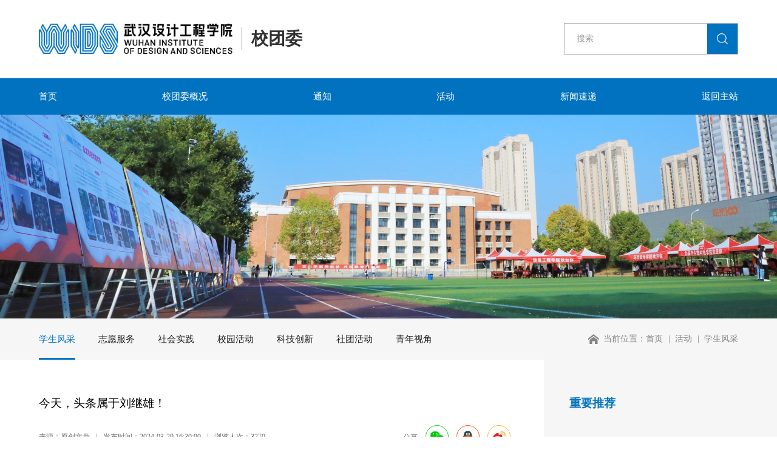

--- FILE ---
content_type: text/html; charset=utf-8
request_url: https://xtw.wids.edu.cn/view/21970.html
body_size: 4895
content:
<!DOCTYPE html>
<html>
	<head>
		<meta charset="utf-8" />
		<title>今天，头条属于刘继雄！-校团委</title>
    <meta name="keywords" content="校团委">
    <meta name="description" content="教育有方辛勤栽培德才兼备助人为乐，3月28日上午，家住梁山头社区的张生举老人的家人专程来到学校，将一面锦旗送到环境设计学院学生刘继雄的手中，感谢他在危急关头的温暖之举。老人张生举委托老伴专程到校给刘继雄赠送锦旗。事情要从3月7日说起，张生举老人骑行电动车经过杨桥湖大道十字路口时，遇到路面积水，不慎翻车摔倒在积水中，一时竟无法动弹。刘继雄正好路过见状，立马上前询问，得知老人已不能起身后，...">
						<meta name="renderer" content="webkit">
		<meta http-equiv="X-UA-Compatible" content="IE=edge" />
		<meta name="viewport" content="width=device-width, initial-scale=1, maximum-scale=1">
		<link rel="shortcut icon" href="/theme/cms5/images/logo.ico" />
		<link rel="stylesheet" href="/theme/cms5/css/reset.css" />
		<link rel="stylesheet" href="/theme/cms5/css/common.css" />
		<link rel="stylesheet" href="/theme/cms5/css/swiper.css" />
		<link rel="stylesheet" href="/theme/cms5/css/jquery.mmenu.all.css" />
		<link rel="stylesheet" href="/theme/cms5/css/animate.min.css" />
		<script src="/theme/cms5/js/jquery.min.js"></script>
		<script src="/theme/cms5/js/common.js"></script>
		<script src="/theme/cms5/js/swiper.min.js"></script>
		<script src="/theme/cms5/js/jquery.mmenu.min.all.js"></script>
		<script src="/theme/cms5/layer/layer.js"></script>	
		<script src="/theme/cms5/js/swiper_tab.js"></script>	
		<script src="/theme/cms5/js/wow.min.js"></script>	
		<style type="text/css" media="screen">
			.popup-qrcode-wrap {position: absolute;left: 50%;top: 50%;transform: translate(-50%, -50%);	}
		</style>
	</head>
	<body>
		<div id="page">
			<script src="/public/js/layer/layer.js"></script>
<header>
	<div class="w90 flexbetween">
		<h1>
			<a href="//xtw.wids.edu.cn/" class="disflex" style="align-items: center;">
				<img src="/theme/default/images/zlogo.png" alt="" class="block">
				<!-- 以上子站logo为了方便管理，统一放在主站模板中 -->
				<!-- logo2为个个子站名称 -->
				<span>校团委</span>
			</a>
		</h1>
		<form action="/index/search.html" onsubmit="return checksform();">
		<div class="search disflex">
			<input type="text" name="keyword" id="skey" placeholder="搜索" class="fz16">
			<input type="submit" value="">			
		</div>
		</form>
		<a href="#menu" class="menuLine"><span></span><span></span><span></span></a>
	</div>
</header>
<script>
function checksform(){
	var keyword = $("#skey").val();
	if(keyword ==''){
		layer.msg('请输入搜索关键词');
		return false;
	}
}
</script>
<div class="pcnav">
	<ul class="nav-1st w90 flexbetween">
		<li >
			<a href="//xtw.wids.edu.cn/">首页</a>
		</li>
				<li>
			<a href="/list/217.html">校团委概况</a>
					</li>
				<li>
			<a href="/list/218.html">通知</a>
					</li>
				<li>
			<a href="/list/221.html">活动</a>
						<ul class="nav-2nd">
								<li><a href="/list/828.html">学生风采</a></li>
								<li><a href="/list/826.html">志愿服务</a></li>
								<li><a href="/list/827.html">社会实践</a></li>
								<li><a href="/list/830.html">校园活动</a></li>
								<li><a href="/list/831.html">科技创新</a></li>
								<li><a href="/list/832.html">社团活动</a></li>
								<li><a href="/list/1274.html">青年视角</a></li>
							</ul>
					</li>
				<li>
			<a href="/list/784.html">新闻速递</a>
					</li>
			
		<li><a href="//www.wids.edu.cn/">返回主站</a></li>
	</ul>	
</div>
<!-- 手机侧导航 -->
<nav id="menu" style="display: none;">
	<ul>
		<li>
			<a href="//xtw.wids.edu.cn/">首页</a>
		</li>
				<li>
			<a href="/list/217.html">校团委概况</a>
					</li>
				<li>
			<a href="/list/218.html">通知</a>
					</li>
				<li>
			<a href="/list/221.html">活动</a>
						<ul>
								<li><a href="/list/828.html">学生风采</a></li>
								<li><a href="/list/826.html">志愿服务</a></li>
								<li><a href="/list/827.html">社会实践</a></li>
								<li><a href="/list/830.html">校园活动</a></li>
								<li><a href="/list/831.html">科技创新</a></li>
								<li><a href="/list/832.html">社团活动</a></li>
								<li><a href="/list/1274.html">青年视角</a></li>
							</ul>
					</li>
				<li>
			<a href="/list/784.html">新闻速递</a>
					</li>
				<li><a href="//www.wids.edu.cn/">返回主站</a></li>
	</ul>
</nav>

			
<div class="nbanner poHiiden bgCover" style="background-image: url(/theme/cms5/images/banner.jpg);">
	<!--<span class="fz32 fwb white poRe zindex2">活动</span>-->
</div>
<div class="n_location marginBottom70">
	<div class="w90 flexbetween">
				<div class="nav-2th fz18">
						<a href="/list/828.html" class="on">学生风采</a>
						<a href="/list/826.html">志愿服务</a>
						<a href="/list/827.html">社会实践</a>
						<a href="/list/830.html">校园活动</a>
						<a href="/list/831.html">科技创新</a>
						<a href="/list/832.html">社团活动</a>
						<a href="/list/1274.html">青年视角</a>
					</div>
				<div class="text">
			当前位置：<a href="//xtw.wids.edu.cn/">首页</a><a href="/list/221.html">活动</a><a href="/list/828.html">学生风采</a>		</div>
	</div>
</div>
			<div class="contNews flexbetween alignInherit poHiiden after">
				<div class="cont_news">
					<div class="cont_title fz22 color000">今天，头条属于刘继雄！</div>
					<div class="cont_infor clearfix">
						<div class="fl fz14">
							<span>来源：原创文章</span><em>|</em><span>发布时间：2024-03-29 16:30:00</span><em>|</em><span>浏览人次：3270</span>
						</div>
						<div class="fr">
							<div class="share disflex">
								<i class="fz14">分享</i>
								<a class="item weixin-btn" href="javascript:;"><img src="/theme/cms5/images/wxico.svg" alt=""></a>
								<a class="item qq-btn" target="_blank" ><img src="/theme/cms5/images/qqico.svg" alt=""></a>
								<a class="item weibo-btn" target="_blank" ><img src="/theme/cms5/images/wbico.svg" alt=""></a>							
							</div>
						</div>
					</div>
					<div class="cont_Wrap color000 textAll28">
						<p style="text-align:left; margin:0pt 0pt 0.0001pt"><span style="line-height:250%;"><span style="font-size:18px;"><span style="font-family:Calibri"><span style="font-family:宋体"><span style="letter-spacing:0.5000pt"><font face="宋体">&nbsp; &nbsp; &ldquo;教育有方辛勤栽培 德才兼备助人为乐&rdquo;，3月28日上午，家住梁山头社区的张生举老人的家人专程来到学校，将一面锦旗送到环境设计学院学生刘继雄的手中，感谢他在危急关头的温暖之举。</font></span></span></span></span></span></p>

<p style="text-align:center"><img alt="" height="400" src="/upload/20240329/6606d0960acf5.jpg" width="600" /></p>

<p style="margin: 0pt 0pt 0.0001pt; text-align: center;"><span style="font-family:FangSong;"><span style="line-height:250%;"><span style="font-size:18px;">老人张生举委托老伴专程到校给刘继雄赠送锦旗。</span></span></span></p>

<p style="text-align:left; margin:0pt 0pt 0.0001pt"><span style="line-height:250%;"><span style="font-size:18px;"><span style="font-family:Calibri"><span style="font-family:宋体"><span style="letter-spacing:0.5000pt"><font face="宋体">&nbsp; &nbsp; 事情要从</font>3月7日说起，张生举老人骑行电动车经过杨桥湖<span style="color:null;">大道十字路口时，遇到路面积水，不慎翻车摔倒在积水中，一时竟无法动弹。刘继雄正好路过见状，立马上前询问，得知老人已不能起身后，</span>转而寻求路人帮忙，合力将老人抬至安全区域，并赶紧拨打了120急救电话。</span></span><br />
<span style="font-family:宋体"><span style="letter-spacing:0.5000pt"><font face="宋体">担心老人受到二次伤害，刘继雄一直守在老人身旁。他不时询问老人身体情况，还将随身背包垫在老人背下缓解疼痛。在等待过程中，恰巧老人的一位邻居经过，帮忙联系了家属。老人的家人赶来后，刘继雄协助处理后离开现场。</font></span></span><br />
<span style="font-family:宋体"><span style="letter-spacing:0.5000pt"><font face="宋体">&nbsp; &nbsp; 目前，张生举老人经过医院诊治，已无大碍，但摔伤的腿脚依旧行动不便，特意委托老伴一行人将锦旗送到学校。</font></span></span><br />
<span style="font-family:宋体"><span style="letter-spacing:0.5000pt"><font face="宋体">&nbsp; &nbsp; &ldquo;扶起老人是举手之劳，帮助需要帮助的人，这本就是我们年轻人应该做到的事情，换做是别人也会这么做的。&rdquo;得知自己相助的老人专程来赠送锦旗，刘继雄有些不好意思，表示当时并没有多想，只是做了应该做的事情。</font></span></span><br />
<span style="font-family:宋体"><span style="letter-spacing:0.5000pt"><font face="宋体">&nbsp; &nbsp; &ldquo;刘继雄是一个低调的男孩，为人真诚、乐观、积极，与同学和室友的关系都很融洽，平时总是力所能及地帮助身边的人。&rdquo;刘继雄的辅导员李闯老师说。</font></span></span></span></span></span></p>
					</div>
					<div class="contPage flexbetween padding30 fz16">
						<a href="https://xtw.wids.edu.cn/view/28879.html" class="prev link"><span class="TXTovehid">传承国旗精神，续写青春荣光｜武汉设计工程学院国旗护卫队第四届换届大会圆满落幕</span></a>
						<a href="/list/828.html" class="golist">返回列表</a>
						<a href="https://xtw.wids.edu.cn/view/15363.html" class="next link"><span class="TXTovehid">“青马班”开学第一课｜生涯九宫格探索</span></a>
					</div>
				</div>
				<div class="newsRight">
					<div class="tit fz22 blue fwb">重要推荐</div>
					<div class="list_news_text1 ">
						<ul class="flexbetween flexwrap minheight300">
													</ul>
					</div>
				</div>
			</div>
			
			<div class="copyright">
	<div class="w90 flexbetween fz16 flexwrap">
		<span>武汉设计工程学院版权所有</span>
		<span>地址：武汉市江夏区藏龙岛开发区杨桥湖大道</span>
		<span>邮编：430205</span>
		<a href="tel:027-81730682">联系电话：027-81730682</a>
		<span><a href="https://beian.miit.gov.cn/#/Integrated/index" target="_blank">鄂ICP备10011215号-1</a></span>
		<span><a href="http://www.beian.gov.cn/portal/registerSystemInfo?recordcode=42011502001041" target="_blank">鄂公网安备 42011502001041</a></span>
	</div>
</div>
<script>
	$(document).ready(function(){
	$('.copyright .w90 > *').before("<i>|</i>");			  
	});
</script>
			<script src="/theme/cms5/js/jquery.qrcode.min.js"></script>
			<div class="popup-qrcode-wrap" style="display: none;"></div>
			<script>
				//qq、微博等分享
				var webHref = window.location.href;
				var webTitle = document.title;
				var webDesc = '';
				var meta = document.getElementsByTagName('meta');
				for (i in meta) {
					if (typeof meta[i].name != "undefined" && meta[i].name.toLowerCase() == "description") {
						webDesc = meta[i].content;
					}
				}
				$(".share .qq-btn").attr('href', 'http://connect.qq.com/widget/shareqq/index.html?url=' + webHref + '&title=' +
					webTitle + '&desc=' + webDesc + '');
				$(".share .weibo-btn").attr('href', 'http://service.weibo.com/share/share.php?url=' + webHref + '&title=' +
					webTitle + '');
				//分享按钮，生成该页面二维码地址
				$(".weixin-btn").on('click', function() {
					var webHref = window.location.href;
					$(".popup-qrcode-wrap").qrcode({
						render: "canvas", //canvas方式
						width: 200, //宽度
						height: 200, //高度
						text: webHref //任意网络地址
					});
					layer.open({
						type: 1,
						title: '手机扫一扫去分享',
						area: ['300px', '300px'],
						content: $(".popup-qrcode-wrap"),
						skin: 'custom-skin',
						move: false,
						cancel: function() {
							//关闭二维码弹窗，清除内部二维码canvas
							$(".popup-qrcode-wrap canvas").remove();
						}
					})
				})
			</script>
		</div>
	</body>
</html>


--- FILE ---
content_type: text/css
request_url: https://xtw.wids.edu.cn/theme/cms5/css/reset.css
body_size: 3640
content:
@charset "utf-8";
html {font-size: 187.5% !important;  }
body{padding: 0;margin: 0;font-family: 'PingFangSC-Regular','Microsoft YaHei';font-size:0.55rem ;color: #313131;background: #fff;-webkit-font-smoothing: antialiased;overflow-x: hidden;}
html,body{scroll-behavior:smooth;}
div,img,ul,li,dl,dt,dd,h1,h2,h3,h4,h5,h6,form,p{padding: 0;margin: 0;border: 0;}
ul{list-style: none;}
a{text-decoration: none;color: #313131;-webkit-transition:all 0.3s ease 0s; transition:all 0.3s ease 0s;}
i,em{font-style: normal;}
img{display: inline-block;max-width: 100%;height: auto;}
/*去掉 input 默认边框*/
input{padding: 0;border: 0;font-family: 'PingFangSC-Regular','Microsoft YaHei';font-size: 1.2rem;color: #313131;}
input[type="submit"]{cursor: pointer;}
/*去掉 textarea 默认边框*/
textarea{padding: 0;border: 0;font-family: 'PingFangSC-Regular','Microsoft YaHei';font-size: 1.2rem;color: #313131;}
/*去掉 button 默认边框*/
button{border: 0;padding: 0;font-family: 'PingFangSC-Regular','Microsoft YaHei';font-size: 1.2rem;color: #313131;cursor: pointer;}
/*清除浮动*/
.clearfix:after{content: '';display: table;clear: both;}
.clearfix{*zoom: 1;/*IE6识别*/}
/*解决chrome浏览器 input,textarea 获得焦点时会有一个边框的问题*/
input,textarea{outline: none;}
/*清除ios端 input,textarea 默认内阴影 默认圆角,radio和checkbox需要还原值为radio和checkbox*/
input,textarea{appearance: none;-webkit-appearance: none;border-radius: 0;}
/*自定义 input,textarea 的placeholder文字样式*/
input::-webkit-input-placeholder,textarea::-webkit-input-placeholder,select::-webkit-input-placeholder{color: #999;}
/*滚动条*/
body *::-webkit-scrollbar{width: 4px;height: 4px;background: #eee;border-radius: 2px;}
body *::-webkit-scrollbar-thumb{background: #aaa;border-radius: 2px;}
/*常用宽度*/
img,em,i,span{-webkit-transition:all 0.4s ease 0s; transition:all 0.4s ease 0s;}
/*左右浮动*/
.fl{float: left;}
.fr{float: right;}
*:focus{outline: none;}
.after::after,.before::before{content: '';position: absolute;transition: 0.3s;}
/*动画*/
.ani400{-webkit-transition:all 0.4s ease 0s; transition:all 0.4s ease 0s; }
.ani300{-webkit-transition:all 0.3s ease 0s; transition:all 0.3s ease 0s; }
.bgCover{background-position: center;background-repeat: no-repeat;background-size: cover;}
.bgContain{background-position: center;background-repeat: no-repeat;background-size: contain;}
.blue{color: #0273C0;}
/*文字截断*/
.TXTovehid{display: block; white-space: nowrap; overflow: hidden; text-overflow: ellipsis;}
.TXTovehid-two{overflow: hidden; text-overflow: ellipsis; display: -webkit-box; -webkit-line-clamp: 2; -webkit-box-orient: vertical;}
.TXTovehid-three{overflow: hidden; text-overflow: ellipsis; display: -webkit-box; -webkit-line-clamp: 3; -webkit-box-orient: vertical;}
.TXTovehid-four{overflow: hidden; text-overflow: ellipsis; display: -webkit-box; -webkit-line-clamp: 4; -webkit-box-orient: vertical;}
.TXTovehid-five{overflow: hidden; text-overflow: ellipsis; display: -webkit-box; -webkit-line-clamp: 5; -webkit-box-orient: vertical;}
.TXTovehid-six{overflow: hidden; text-overflow: ellipsis; display: -webkit-box; -webkit-line-clamp: 6; -webkit-box-orient: vertical;}
.block{display: block;}
.poHiiden{position: relative;overflow: hidden;}
::-webkit-input-placeholder {color: #999;  }
.alignInherit{align-items: inherit !important;}
.color000{color: #000;}
.color333{color: #333;}
/* 头部 */
header{padding:1.5rem 0 ;}
header h1 span{border-left: 1px solid #979797;margin-left: 1.33rem;padding-left: 1.33rem;}
header .search {border: 1px solid rgba(126,126,126,0.54);}
header .search input[type=text]{width: 235px;text-indent: 20px;height: 50px;line-height: 50px;}
header .search input[type=submit]{width: 50px;height: 50px;border: none;background: #0072BF url(../images/serico.svg) center no-repeat;}
.pcnav{background: #0072BF;}
.nav-1st{white-space: nowrap;z-index: 2;}
.nav-1st > li{position: relative;vertical-align: top;}
.nav-1st > li > a{position: relative;display: block;font-size: 0.6rem;line-height: 60px;color: #fff;transition: 0.3s;z-index: 2;text-align: center;}
.nav-1st > li > a::after{width: 1rem;height: 2px;background: #fff;content: '';position: absolute;left: 50%;margin-left: -0.5rem;bottom: 0;transform: scaleX(0);transition: 0.3s;}
.nav-1st > li.on > a:after,.nav-1st > li:hover > a:after{transform: scaleX(1);}
.nav-1st > li.on::after,.nav-1st > li:hover::after{opacity: 1;}
.nav-2nd{display: none;z-index: 2;position: absolute;left: 50%;top: 100%;width: 100%;min-width: 180px;padding: 8px 0;background-color:#0072BF;transform: translateX(-50%);}
.nav-2nd > li{position: relative;}
.nav-2nd > li > a{position: relative;display: block;padding: 10px;line-height: 16px;text-align: center;color: #fff;white-space: pre-wrap;font-weight: 500;font-size: 0.45rem;margin: 0 5px;}
.nav-2nd > li > a:hover{background-color: #fff;color: #1178C4;}
/* 手机导航按钮 */
.menuLine{display: none;width: 28px;height: 20px;z-index: 2;margin-left: 1.3rem;cursor: pointer;}
.menuLine span{display: block;width: 100%;height: 3px;background: #0273C0;border-radius: 2px;animation: navBtn 2s infinite ease;}
.menuLine span:nth-child(2){margin: 5px 0;animation-delay: 0.5s;}
.menuLine span:nth-child(3){animation-delay: 1.0s;}
@keyframes navBtn{
  50%{width: 60%;}
  100%{width: 100%;}
}
.padding70{padding: 2.33rem 0;}
.padding60{padding: 2rem 0;}
.padding50{padding: 1.66rem 0;}
.padding40{padding: 1.33rem 0;}
.padding30{padding: 1rem 0;}
.padding20{padding: 0.66rem 0;}
.margin50{margin: 1.66rem 0;}
.margin80{margin: 2.66rem 0;}
.paddbottom0{padding-bottom: 0;}
.marginTop30{margin-top: 0.9rem;}
/* flex布局 */
.disflex{display: flex;}
.flexCenter{display: flex;justify-content: center;align-items: center;}
.flexbetween{display: flex;justify-content: space-between;align-items: center;}
.flexwrap{flex-wrap: wrap;}
/* 字号公用 */
.fz12{font-size:0.4rem ;}
.fz14{font-size: 0.466rem;}
.fz16{font-size: 0.533rem;}
.fz18{font-size: 0.6rem;}
.fz20{font-size: 0.66rem;}
.fz22{font-size:0.733rem ;}
.fz24{font-size: 0.8rem;}
.fz26{font-size: 0.866rem;}
.fz28{font-size: 0.933rem;}
.fz30{font-size: 1rem;}
.fz32{font-size: 1.06rem;}
.fz34{font-size: 1.13rem;}
.fz36{font-size: 1.2rem;}
.fz38{font-size: 1.26rem;}
.fz39{font-size: 1.3rem;}
.fz40{font-size: 1.33rem;}
.fz44{font-size: 1.46rem;}
.fz48{font-size: 1.6rem;}
.fz50{font-size: 1.66rem;}
.fz180{font-size: 6rem;}
.fz45{font-size: 1.5rem;}
.fz68{font-size:2.26rem ;}
.fz100{font-size: 3.33rem;}
/* 反白和加粗 */
.fwn{font-weight: normal;}
.fwb{font-weight: bold;}
.textAll{line-height: 2;color: #666;}
.textCenter{text-align: center;}
.white{color: #fff;}
.poRe{position: relative;}
.zindex2{z-index: 2;}
.w90{padding: 0 8%;margin: auto;}
.minheight300{min-height: 300px;}
.whiteBg{background: #fff;}
/* 滚动条美化 */
.overscroll{overflow-y: auto;}
.overscroll::-webkit-scrollbar{width: 7px;    }
.overscroll::-webkit-scrollbar-track{        background-color: #f5f5f5;       border-radius:5px;}
.overscroll::-webkit-scrollbar-thumb{        background-color: #ddd;        border-radius: 5px;    }
/* 面包屑导航 */
.marginTop40{margin-top: 1.33rem;}
.marginTop60{margin-top:2rem;}
.marginTop50{margin-top: 1.66rem;}
.marginTop70{margin-top:2.33rem;}
.marginBottom70{margin-bottom:2.33rem ;}
/* 翻页 */
.page{}
.page .disflex{align-items: center;}
.page input[type=text]{border: 1px solid rgba(0,0,0,0.15);width: 67px;height: 45px;line-height: 45px;text-align: center;margin: 0 .33rem; box-sizing: border-box;font-size: 0.5rem;}
.page a,.page .btn{border: 1px solid rgba(0,0,0,0.15);background: #fff; width: 45px;line-height: 45px;height: 45px; box-sizing: border-box; margin-right: 0.5rem;color: #666666;position: relative;}
.page span{color: #494949;opacity: 0.65;}
.page a.on,.page a:hover{color: #fff;background: #0072BF;border-color: #0072BF;}
.page .btn img{position: absolute;left: 50%;top: 50%;transform: translate(-50%,-50%);filter: brightness(0) invert(0.7);width: 10px;}
.color1d{color: #1d1d1d;}
.color86{color: #B6B6B6;}
.color222{color: #222;}
.color666{color: #666;}
.color999{color: #999;}
/* 首页标题 */
/* footer */
.copyright{background: #13344B;padding: 1rem 0;line-height: 20px;}
.copyright *{color: #fff;wh}
.copyright i{color: #5E6A7B;}
.copyright i:first-child{display: none !important;}
/* 切换按钮 */
.qhbtn::after{background: #0072BF;width: 100%;height: 100%;transform: scale(0);border-radius: 50%;left: 0;top: 0;content: '';z-index: -1;position: absolute;transition: 0.4s;}
.qhbtn {position: absolute;top: 50%;transform: translateY(-50%);width: 63px;height: 63px;border: 1px solid #FFFFFF;background-position: center;background-repeat:no-repeat;z-index: 2;border-radius: 50%;background-color: rgba(255,255,255,0);cursor: pointer;}
.qhbtn::before{position: absolute;width: 10px;height: 15px;content: '';position: absolute;left: 50%;top: 50%;transform: translate(-50%,-50%);z-index: 2;}
.qhbtn.prev{left: 5%;}
.qhbtn.next{right: 5%;}
.qhbtn.prev::before{background-image: url(../images/prev.svg) ;}
.qhbtn.next::before{background-image: url(../images/next.svg) ;}
.qhbtn:hover{border-color: #0072BF;}
.qhbtn:hover::after{transform: scale(1);}
@media screen and (max-width:1440px){
	
	.copyright *{font-size:0.46rem ;}
}
@media screen and (max-width:1280px){
	 html {font-size: 160% !important;}
	.menuLine{margin-left: 0.5rem;}
	footer h2 img{height: auto;}
	.w90{padding: 0 5%;}
	header h1 a img{height: 50px;}
	header h1 span{margin-left: 15px;padding-left: 15px;}
}
@media screen and (max-width:991px){
	 html {font-size: 140% !important;   }
	header h1 a img{height: 40px;}
	.page a,header .search,.pcnav{display: none;}
	.page a.btn,.page a.on{display: inline-block;}
	.menuLine{display: block;}
	header{padding: 0.8rem 0;}
	.qhbtn{width: 30px;height: 30px;}
	header h1 a > img{display: none !important;}
	header h1 span{border: none;padding-left: 0;margin-left: 0;}
}
@media screen and (max-width:760px){
	header h1 a img{height:30px;}
	html { font-size: 150% !important;  }
	.padding80,.padding60{padding: 1rem 0;}
	.padding50,.padding40{padding: 0.7rem 0;}
	.disflex,.flexCenter,.flexbetween{flex-wrap: wrap;}
	.fz36{font-size: 0.9rem;}
	.fz30{font-size: 0.75rem;}
	.fz28{font-size: 0.7rem;}
	.fz50{font-size: 1rem;}
	.fz32{font-size: 0.76rem;}
	.fz44{font-size: 0.9rem;}
	.fz45{font-size: 0.9rem;}
	.margin80{margin: 1rem 0;}
	.padding30{padding: 0.5rem 0;}
	.padding70{padding: 1rem 0;}
	.page a, .page .btn,.page input[type=text]{width: 30px;height: 30px;line-height: 30px;}
	.copyright i{display: none;}
	.copyright .w90{justify-content: center;}
	.page .btn img{width: 7px;}
	.marginTop40,.marginTop50{margin-top: 0.7rem;}
	.marginTop70{margin-top: 1rem;}
	header h1 span{font-size:0.7rem}
}





--- FILE ---
content_type: text/css
request_url: https://xtw.wids.edu.cn/theme/cms5/css/common.css
body_size: 2562
content:
.nbanner{padding-bottom: 26.25%;}
.nbanner span{position: absolute;left: 50%;top: 50%;transform: translate(-50%,-50%);text-shadow: 0 2px 0 #000;}
.n_location{background: #f6f6f6;}
.n_location .nav-2th a{line-height: 2.66rem;margin-left: 1.33rem;color: #1D1D1D;font-weight: 500;position: relative;display: inline-block;}
.n_location .nav-2th a:first-child{margin-left: 0;}
.n_location .nav-2th a::after{width: 100%;height: 3px;background: #0072BF;content: '';position: absolute;left: 0;bottom: 0;transform: scaleX(0);}
.n_location .nav-2th a.on::after{transform: scaleX(1);}
.n_location .nav-2th a.on{color: #0072BF;}
.n_location .text{background: url(../images/home.svg) left center no-repeat;padding-left: 1rem;color: #858585;}
.n_location .text a{color: #858585;}
.n_location .text *{position: relative;}
.n_location .text *::after{content: '|';margin: 0 0.33rem;}
.n_location .text *:last-child::after{display: none;}
.n_location .text a:hover{color: #0072BF;}
.n_location .text a:hover::after{color: #858585;}
.textAll28{line-height: 28px;text-align: justify;}

/* 新闻 */
.list_video li a .text::after,.list_news_text1 li a::after{width: 0;height: 3px;background: #0072BF;left: 0;bottom: 0;transition: width 0.7s cubic-bezier(0.5,0,0.2,1) 0s;}
.list_news_text1 ul li a:hover::after,.list_video li a:hover .text::after{width: 100%;}
.list_leader .item .name a:hover,.list_news_text1 li a:hover .text{color: #0072BF;}

/* 新闻列表1 */
.list_news_text1 ul li{width: calc((100% - 1.66rem) / 2);margin-top:1.33rem;}
.list_news_text1 ul li:nth-child(-n+2){margin-top: 0;}
.list_news_text1 ul li a{border: 1px solid #E1E1E1;padding: 1.2rem;background: #fff;}
.list_news_text1 ul li a .text{height: 56px;line-height: 28px;margin-top: 0.5rem;}
.list_news_text1 ul li a .more{background: url(../images/more2.svg) right center no-repeat;padding-right: 30px;filter: brightness(0) invert(0.2);color: #0072BF;}
.list_news_text1 ul li a:hover .more{filter: none;padding-right: 50px;}
.list_news_text1 ul li a img,.list_video li a img{filter: brightness(0) invert(0.8);position: absolute;right: 0;bottom: -50px;transition: 0.3s;}
.list_news_text1 ul li a:hover img,.list_video li a:hover img{bottom: 0;}
/* 新闻列表2 */
.list_news_text2 ul{margin-top: -1.33rem;}
.list_news_text2 ul li a{line-height: 2.8rem;padding: 0 0.733rem;border-bottom: 1px solid #E7E7E7;padding-top: 0.33rem;}
.list_news_text2 ul li a .title,.list_down table td:nth-child(1) .title{width: calc(100% - 120px);padding-left: 30px;box-sizing: border-box;}
.list_news_text2 ul li a .title::after,.list_down table td:nth-child(1) .title::after{width: 8px;height: 8px;border-radius: 50%;border: 1px solid #1D1D1D;box-sizing: border-box;left: 0;top: 50%;margin-top: -4px;}
.list_news_text2 ul li a .time,.list_down table td:nth-child(1) .time{width: 120px;text-align: right;color: #6e6e6e;}
.list_news_text2 ul li a:hover .title::after,.list_down table tr:hover td:nth-child(1) .title::after{border-color: #0072BF;background: #0072BF;}
.list_news_text2 ul li a:hover{background: #F8F8F8;}
/* 新闻详情 */
.cont_infor{margin-top: 0.9rem;color: #6e6e6e;border-bottom: 1px solid #B6B6B6;padding-bottom: 0.5rem;}
.cont_infor .fl{line-height: 38px;}
.cont_infor .fl a{color: #0072BF;text-decoration: underline;}
.cont_infor .fl span{margin:0 10px;}
.cont_infor .fl span:first-child{margin-left: 0;}
.cont_infor .share{align-items: center;}
.cont_infor .share a{margin-left: 0.5rem;}
.contNews{margin-top: -2.33rem;padding-top: 2.33rem;}
.cont_news{width: 69%;padding-bottom: 1.5rem;padding-left: 8%;box-sizing: border-box;padding-right: 1.66rem;}
.cont_Wrap{margin: 1rem 0 2rem;}
.contPage{border-top: 1px solid #B6B6B6;line-height: 30px;}
.contPage .golist{background: url(../images/fanhui.svg) left center no-repeat;color: #0072BF;filter: brightness(0) invert(0.3);padding-left: 32px;}
.contPage .golist:hover,.contPage .link:hover{filter: none;}
.contPage .link{color: #0072BF;filter: brightness(0) invert(0.2);box-sizing: border-box;width: calc(50% - 60px);}
.contPage .prev{padding-left: 30px;background: url(../images/prev2.svg) left center no-repeat;background-size: 10px;}
.contPage .next{padding-right: 30px;background: url(../images/next2.svg) right center no-repeat;background-size: 10px;text-align: right;}
.contNews::after{width:30% ;height: 100%;background: #F6F6F6;right: 0;top: 0;z-index: -1;}
.newsRight{width: 30%;padding: 0 8% 0 1.66rem;box-sizing: border-box;}
.newsRight .list_news_text1 ul li{width: 100%;margin-left: 0;}
.newsRight .list_news_text1 ul li:nth-child(-n+2),.newsRight .contimg{margin-top: 1.33rem;}
.newsRight .list_news_text1 ul li a{padding: 0.8rem 1rem;}
.newsRight .list_news_text1 ul li a .text{margin-top: 0;margin-bottom: 1rem;}
.contimg:hover{box-shadow: 5px 5px 5px  rgba(0,0,0,0.5);}
.contimg img{width: 100%;}
.contimg span{position: absolute;left: 1rem;top: 50%;transform: translateY(-50%);}

/* 视频列表 */
.list_video li{width: calc((100% - 3.32rem) / 3);margin-top: 1.66rem;margin-left: 1.66rem;}
.list_video li a .img{padding-bottom: 56.5%;}
.list_video li:nth-child(3n+1){margin-left: 0;}
.list_video li a .text{background: #F6F6F6;padding: 1rem 1.33rem 1.33rem;}
.list_video li a i{margin-bottom: 1rem;font-weight: bold;}

.list_down table td:nth-child(1) .title{width: calc(100% - 120px);padding-left: 30px;box-sizing: border-box;}
.list_down table td:nth-child(1) .title::after{width: 8px;height: 8px;border-radius: 50%;border: 1px solid #1D1D1D;box-sizing: border-box;left: 0;top: 50%;margin-top: -4px;}
.list_down table td:nth-child(1) .time{width: 120px;text-align: right;color: #6e6e6e;}
.list_down table tr:hover td:nth-child(1) .title::after{border-color: #0072BF;background: #0072BF;}
.list_down table td:hover .title{color: #0072BF;}
.list_down table{border-collapse: collapse;border: 1px solid #D4D4D4;width: 100%;max-width: 100%;}
.list_down table td{border: 1px solid #D4D4D4;}
.list_down table thead{background: #F2F2F2;}
.list_down table thead td{padding-top: 1.33rem;padding-bottom: 1.33rem;}
.list_down table td:first-child{width: 79%;padding-left: 1.76rem;box-sizing: border-box;}
.list_down table tbody td:nth-child(1){padding-left: 0.66rem;padding-right: 2rem;}
.list_down table td:nth-child(2){width: 11.8%;text-align: center;}
.list_down table td:nth-child(3){width: 9.2%;text-align: center;}
.list_down table td .type{background-position: left center;background-repeat: no-repeat;padding-left: 30px;color: #858585;}
.list_down table td .down{color: #858585;background: url(../images/down.svg) right center no-repeat;padding-right: 30px;filter: brightness(0) invert(0.6);}
.list_down table td .down:hover{color: #0072BF;filter: none;}
.list_down table td{line-height: 20px;padding: 40px 0;}
@media screen and (max-width:1280px){
	.cont_news{padding-left: 5%;}
	.textAll28{line-height: 20px;}	
	.nbanner span{font-size: 1rem;font-weight: bold;}
	.newsRight{padding-right: 5%;}
	.list_video li a .text{padding: 0.8rem;}
}
@media screen and (max-width:991px){
	
	.nbanner{padding-bottom: 35%;} 
	.cont_infor .fr{display: none;}
	.list_video li a i{margin-bottom: 5px;}
	.list_video li{margin-top: 0.5rem;width: calc((100% - 1rem) / 3);margin-left: 0.5rem;}
	
	.list_down table td:nth-child(1) .time{display: none;}
	 .list_down table td:nth-child(1) .title{width: 100%;}
	 .list_down table td:first-child{width: 60%;}
}
@media screen and (max-width:760px){
	.newsRight,.cont_news{width: 100%;}
	
	 .nav-2th,.contNews::after,.cont_infor .fl em{display: none;}
	 .n_location .text{padding-top: 1rem;padding-bottom: 1rem;}
	 .marginBottom70,.newsRight{margin-bottom: 1rem;}
	 .nbanner{padding-bottom: 50%}
	 .newsWrap .time{margin: 0.3rem 0;}
	 .newsWrap .wrap .title,.newsRight{margin-top: 1rem;}
	 .contNews{margin: 0;padding: 0;width: 90%;margin: auto;}
	 .cont_infor .fl span{display: block;margin: 0;}
	 .cont_infor .fl{line-height: 20px;}
	 .cont_infor,.newsRight .list_news_text1 ul li:nth-child(-n+2), .newsRight .contimg,.newsRight .list_news_text1 ul li{margin-top: 0.3rem;}
	.cont_news,.newsRight{padding: 0;}
}
@media screen and (max-width:640px){
	.list_video li{width: 100%;margin-left: 0;}
	.list_news_text1 ul li{width: 100%;}
	.newsWrap .wrap{padding: 0 1rem 60px;}
	.newsWrap .img{padding-bottom: 65%;}
	.newsWrap .newsPage{width: 100%;left: auto;right: 1rem;justify-content: center;bottom: 10px;}	
	.list_news_text1 ul li,.list_news_text1 ul li:nth-child(2),.list_video li,.list_video li:nth-child(2),.list_video li:nth-child(3){margin-top: 1rem;}
	.list_news_text1 ul li a .text{line-height: 22px;height: auto;margin-bottom: 0.5rem;margin-top: 0.3rem;}
	.list_news_text1 ul li a{padding: .7rem;}
	.list_news_text2 ul li a .title{width: calc(100% - 90px);padding-left: 20px;}
	.list_news_text2 ul li a .time{width: 90px;}
	
	.list_down table td:nth-child(2),.list_down table td:nth-child(1) .title::after{display: none;}
	.list_down table td:nth-child(3){width: 40px;}
	.list_down table td:nth-child(1){width: calc(100% - 40px);}
	.list_down table td:nth-child(1) .title{padding-left: 0;}
	.list_down table td .down{display: inline-block;text-indent: -999em;overflow: hidden;width: 30px;padding-right: 0;}
	.list_down table tbody td:nth-child(1){width: calc(100% - 30px);padding-left: 5px;padding-right: 5px;}
	.list_down table td:nth-child(1){padding-left: 10px;}
	.list_down table td,.list_down table thead td{padding-top: 1rem;padding-bottom: 1rem;word-break: break-all;}
	
}

--- FILE ---
content_type: image/svg+xml
request_url: https://xtw.wids.edu.cn/theme/cms5/images/wxico.svg
body_size: 9897
content:
<?xml version="1.0" encoding="UTF-8"?>
<svg width="38px" height="38px" viewBox="0 0 38 38" version="1.1" xmlns="http://www.w3.org/2000/svg" xmlns:xlink="http://www.w3.org/1999/xlink">
    <!-- Generator: Sketch 63.1 (92452) - https://sketch.com -->
    <title>编组 4</title>
    <desc>Created with Sketch.</desc>
    <g id="页面-1" stroke="none" stroke-width="1" fill="none" fill-rule="evenodd">
        <g id="10" transform="translate(-1133.000000, -695.000000)">
            <g id="编组-4" transform="translate(1133.000000, 695.000000)">
                <circle id="椭圆形" stroke="#00C800" stroke-width="0.844444444" fill="#FFFFFF" cx="19" cy="19" r="18.5777778"></circle>
                <image id="微信" x="7.6" y="7.6" width="22.8" height="22.8" xlink:href="[data-uri]"></image>
            </g>
        </g>
    </g>
</svg>

--- FILE ---
content_type: image/svg+xml
request_url: https://xtw.wids.edu.cn/theme/cms5/images/serico.svg
body_size: 1909
content:
<?xml version="1.0" encoding="UTF-8"?>
<svg width="18px" height="18px" viewBox="0 0 18 18" version="1.1" xmlns="http://www.w3.org/2000/svg" xmlns:xlink="http://www.w3.org/1999/xlink">
    <!-- Generator: Sketch 63.1 (92452) - https://sketch.com -->
    <title>编组</title>
    <desc>Created with Sketch.</desc>
    <g id="页面-1" stroke="none" stroke-width="1" fill="none" fill-rule="evenodd">
        <g id="1" transform="translate(-1727.000000, -69.000000)" fill="#FFFFFF" fill-rule="nonzero">
            <g id="zi_top">
                <g id="编组-8">
                    <g id="zi_top">
                        <g id="编组-6">
                            <g id="编组-22" transform="translate(1472.000000, 52.000000)">
                                <g id="编组" transform="translate(255.000000, 17.000000)">
                                    <path d="M17.7375,16.9410714 L13.7125,12.9178571 C14.8964286,11.5482143 15.6178571,9.76964286 15.6178571,7.82142857 C15.6178571,3.51428571 12.1142857,0.0125 7.80892857,0.0125 C3.50357143,0.0125 0,3.51428571 0,7.82142857 C0,12.1285714 3.50178571,15.6303571 7.80892857,15.6303571 C9.75714286,15.6303571 11.5357143,14.9089286 12.9053571,13.725 L16.9285714,17.75 C17.0392857,17.8607143 17.1857143,17.9178571 17.3321429,17.9178571 C17.4785714,17.9178571 17.625,17.8625 17.7357143,17.75 C17.9607143,17.5267857 17.9607143,17.1642857 17.7375,16.9410714 L17.7375,16.9410714 Z M7.80892857,14.4875 C4.13214286,14.4875 1.14285714,11.4982143 1.14285714,7.82142857 C1.14285714,4.14464286 4.13214286,1.15535714 7.80892857,1.15535714 C11.4857143,1.15535714 14.475,4.14464286 14.475,7.82142857 C14.475,11.4982143 11.4857143,14.4875 7.80892857,14.4875 Z" id="形状"></path>
                                </g>
                            </g>
                        </g>
                    </g>
                </g>
            </g>
        </g>
    </g>
</svg>

--- FILE ---
content_type: image/svg+xml
request_url: https://xtw.wids.edu.cn/theme/cms5/images/prev2.svg
body_size: 1530
content:
<?xml version="1.0" encoding="UTF-8"?>
<svg width="14px" height="24px" viewBox="0 0 14 24" version="1.1" xmlns="http://www.w3.org/2000/svg" xmlns:xlink="http://www.w3.org/1999/xlink">
    <!-- Generator: Sketch 63.1 (92452) - https://sketch.com -->
    <title>编组</title>
    <desc>Created with Sketch.</desc>
    <g id="页面-1" stroke="none" stroke-width="1" fill="none" fill-rule="evenodd">
        <g id="2" transform="translate(-54.000000, -559.000000)" fill="#0072BF" fill-rule="nonzero">
            <g id="编组-25备份" transform="translate(61.500000, 570.500000) scale(-1, 1) translate(-61.500000, -570.500000) translate(30.000000, 539.000000)">
                <g id="编组" transform="translate(32.000000, 32.000000) rotate(-90.000000) translate(-32.000000, -32.000000) translate(20.000000, 25.000000)">
                    <path d="M0.459348837,0.470976733 C1.00533452,-0.0750684403 1.87823699,-0.11288021 2.46939534,0.383906965 L2.56390699,0.470976733 L11.9302326,9.83581395 L21.2965581,0.470232558 C21.8425438,-0.0758126358 22.7154463,-0.113624406 23.3066047,0.383162791 L23.4011163,0.470232558 C23.9471615,1.01621824 23.9849732,1.88912071 23.488186,2.48027906 L23.4011163,2.57479071 L12.9825116,12.9933953 C12.4365259,13.5394405 11.5636235,13.5772523 10.9724651,13.0804651 L10.8779535,12.9933953 L0.459348837,2.57479071 C-0.121684747,1.99358162 -0.121684747,1.05144164 0.459348837,0.470232558 L0.459348837,0.470976733 Z" id="路径"></path>
                </g>
            </g>
        </g>
    </g>
</svg>

--- FILE ---
content_type: application/javascript
request_url: https://xtw.wids.edu.cn/theme/cms5/js/swiper_tab.js
body_size: 617
content:

function tabs(obj,swiperObj,className) {
    var tabSwiper = new Swiper(swiperObj, {
        // effect : 'left',//切换效果
        spaceBetween: 5,
        speed : 500, //滑动速度，单位ms
        autoHeight: true, // 高度随内容变化
        onSlideChangeStart : function() {
            $(obj+"."+className).removeClass(className); /*有当前类名的删除类名,给下一个添加当前类名*/
            $(obj).eq(tabSwiper.activeIndex).addClass(className);/*activeIndex是过渡后的slide索引*/
        }
    });
    // 模拟点击事件，如果是移入事件，将mousedown 改为 mouseenter
    $(obj).on('touchstart mouseover', function(e) {
        e.preventDefault();/*清除默认事件*/
        $(obj+"."+className).removeClass(className);
        $(this).addClass(className); /*点击当前导航 改变当前样式*/
        tabSwiper.slideTo($(this).index());/*滑动到对应的滑块*/
    });
    $(obj).click(function(e) {
        e.preventDefault();/*清除默认点击事件*/
    });
}

--- FILE ---
content_type: application/javascript
request_url: https://xtw.wids.edu.cn/theme/cms5/js/common.js
body_size: 528
content:

 $(function() {
	 // 手机端导航唤醒
 	$('#menu').mmenu();
 	//PC导航下拉
	$(".nav-1st > li").hover(
		function() {
			if ($(this).children('.nav-2nd').children('li').length != 0) {
				$(this).children('.nav-2nd').stop().slideDown(100);
			}
		},
		function() {
			$(this).children('.nav-2nd').stop().slideUp(100);
		}
	)
	// 返回顶部
	$('.goTop').click(function(){
	    $('body,html').animate({scrollTop:0},300);
	})
	if (!(/msie [6|7|8|9]/i.test(navigator.userAgent))){
	        new WOW().init();
	    };


})
